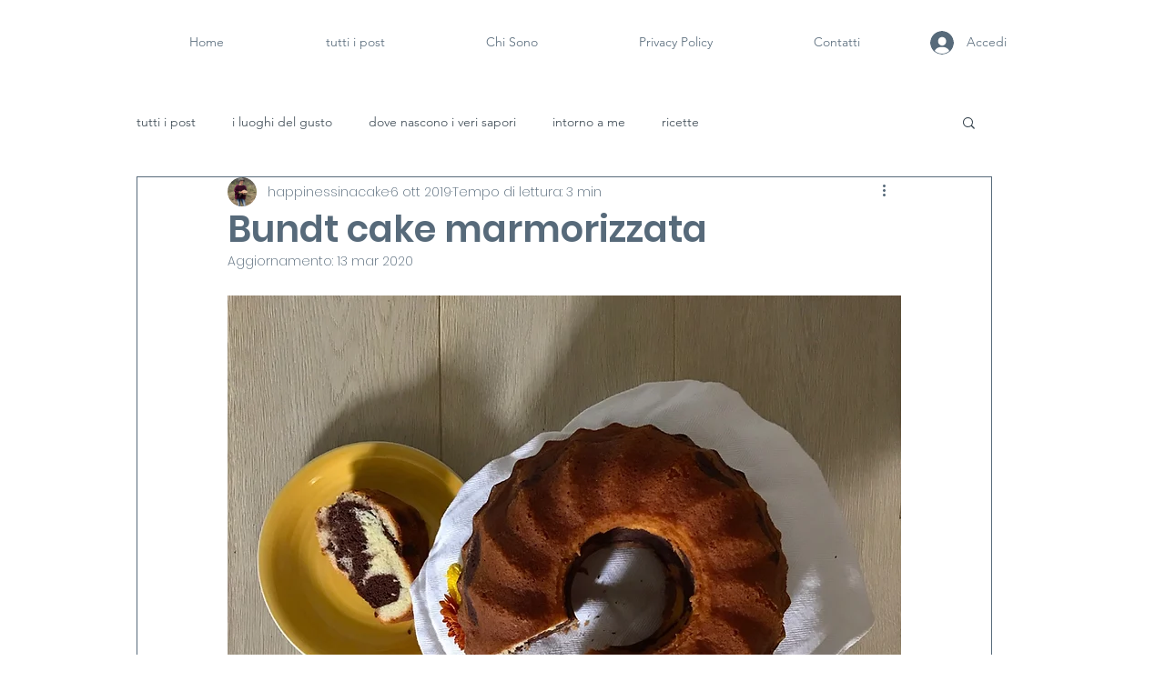

--- FILE ---
content_type: text/css; charset=utf-8
request_url: https://www.tortefelici.com/_serverless/pro-gallery-css-v4-server/layoutCss?ver=2&id=1rtmc-not-scoped&items=4639_1500_1500%7C3751_1125_1500%7C3565_1125_1500%7C3585_1125_1500%7C3377_1500_1125%7C4689_1500_1500%7C4716_1500_1500&container=2838_740_280_720&options=gallerySizeType:px%7CenableInfiniteScroll:true%7CtitlePlacement:SHOW_ON_HOVER%7CimageMargin:0%7CgalleryLayout:0%7CisVertical:false%7CnumberOfImagesPerRow:3%7CgallerySizePx:300%7CcubeRatio:1%7CcubeType:fill%7CgalleryThumbnailsAlignment:none%7CthumbnailSpacings:0
body_size: -113
content:
#pro-gallery-1rtmc-not-scoped [data-hook="item-container"][data-idx="0"].gallery-item-container{opacity: 1 !important;display: block !important;transition: opacity .2s ease !important;top: 0px !important;left: 0px !important;right: auto !important;height: 127px !important;width: 127px !important;} #pro-gallery-1rtmc-not-scoped [data-hook="item-container"][data-idx="0"] .gallery-item-common-info-outer{height: 100% !important;} #pro-gallery-1rtmc-not-scoped [data-hook="item-container"][data-idx="0"] .gallery-item-common-info{height: 100% !important;width: 100% !important;} #pro-gallery-1rtmc-not-scoped [data-hook="item-container"][data-idx="0"] .gallery-item-wrapper{width: 127px !important;height: 127px !important;margin: 0 !important;} #pro-gallery-1rtmc-not-scoped [data-hook="item-container"][data-idx="0"] .gallery-item-content{width: 127px !important;height: 127px !important;margin: 0px 0px !important;opacity: 1 !important;} #pro-gallery-1rtmc-not-scoped [data-hook="item-container"][data-idx="0"] .gallery-item-hover{width: 127px !important;height: 127px !important;opacity: 1 !important;} #pro-gallery-1rtmc-not-scoped [data-hook="item-container"][data-idx="0"] .item-hover-flex-container{width: 127px !important;height: 127px !important;margin: 0px 0px !important;opacity: 1 !important;} #pro-gallery-1rtmc-not-scoped [data-hook="item-container"][data-idx="0"] .gallery-item-wrapper img{width: 100% !important;height: 100% !important;opacity: 1 !important;} #pro-gallery-1rtmc-not-scoped [data-hook="item-container"][data-idx="1"].gallery-item-container{opacity: 1 !important;display: block !important;transition: opacity .2s ease !important;top: 127px !important;left: 0px !important;right: auto !important;height: 169px !important;width: 127px !important;} #pro-gallery-1rtmc-not-scoped [data-hook="item-container"][data-idx="1"] .gallery-item-common-info-outer{height: 100% !important;} #pro-gallery-1rtmc-not-scoped [data-hook="item-container"][data-idx="1"] .gallery-item-common-info{height: 100% !important;width: 100% !important;} #pro-gallery-1rtmc-not-scoped [data-hook="item-container"][data-idx="1"] .gallery-item-wrapper{width: 127px !important;height: 169px !important;margin: 0 !important;} #pro-gallery-1rtmc-not-scoped [data-hook="item-container"][data-idx="1"] .gallery-item-content{width: 127px !important;height: 169px !important;margin: 0px 0px !important;opacity: 1 !important;} #pro-gallery-1rtmc-not-scoped [data-hook="item-container"][data-idx="1"] .gallery-item-hover{width: 127px !important;height: 169px !important;opacity: 1 !important;} #pro-gallery-1rtmc-not-scoped [data-hook="item-container"][data-idx="1"] .item-hover-flex-container{width: 127px !important;height: 169px !important;margin: 0px 0px !important;opacity: 1 !important;} #pro-gallery-1rtmc-not-scoped [data-hook="item-container"][data-idx="1"] .gallery-item-wrapper img{width: 100% !important;height: 100% !important;opacity: 1 !important;} #pro-gallery-1rtmc-not-scoped [data-hook="item-container"][data-idx="2"].gallery-item-container{opacity: 1 !important;display: block !important;transition: opacity .2s ease !important;top: 0px !important;left: 127px !important;right: auto !important;height: 296px !important;width: 222px !important;} #pro-gallery-1rtmc-not-scoped [data-hook="item-container"][data-idx="2"] .gallery-item-common-info-outer{height: 100% !important;} #pro-gallery-1rtmc-not-scoped [data-hook="item-container"][data-idx="2"] .gallery-item-common-info{height: 100% !important;width: 100% !important;} #pro-gallery-1rtmc-not-scoped [data-hook="item-container"][data-idx="2"] .gallery-item-wrapper{width: 222px !important;height: 296px !important;margin: 0 !important;} #pro-gallery-1rtmc-not-scoped [data-hook="item-container"][data-idx="2"] .gallery-item-content{width: 222px !important;height: 296px !important;margin: 0px 0px !important;opacity: 1 !important;} #pro-gallery-1rtmc-not-scoped [data-hook="item-container"][data-idx="2"] .gallery-item-hover{width: 222px !important;height: 296px !important;opacity: 1 !important;} #pro-gallery-1rtmc-not-scoped [data-hook="item-container"][data-idx="2"] .item-hover-flex-container{width: 222px !important;height: 296px !important;margin: 0px 0px !important;opacity: 1 !important;} #pro-gallery-1rtmc-not-scoped [data-hook="item-container"][data-idx="2"] .gallery-item-wrapper img{width: 100% !important;height: 100% !important;opacity: 1 !important;} #pro-gallery-1rtmc-not-scoped [data-hook="item-container"][data-idx="3"]{display: none !important;} #pro-gallery-1rtmc-not-scoped [data-hook="item-container"][data-idx="4"]{display: none !important;} #pro-gallery-1rtmc-not-scoped [data-hook="item-container"][data-idx="5"]{display: none !important;} #pro-gallery-1rtmc-not-scoped [data-hook="item-container"][data-idx="6"]{display: none !important;} #pro-gallery-1rtmc-not-scoped .pro-gallery-prerender{height:596px !important;}#pro-gallery-1rtmc-not-scoped {height:596px !important; width:740px !important;}#pro-gallery-1rtmc-not-scoped .pro-gallery-margin-container {height:596px !important;}#pro-gallery-1rtmc-not-scoped .pro-gallery {height:596px !important; width:740px !important;}#pro-gallery-1rtmc-not-scoped .pro-gallery-parent-container {height:596px !important; width:740px !important;}

--- FILE ---
content_type: text/css; charset=utf-8
request_url: https://www.tortefelici.com/_serverless/pro-gallery-css-v4-server/layoutCss?ver=2&id=rcde-not-scoped&items=4673_1500_1500%7C3490_1000_1500%7C4645_1264_1500&container=3415_740_3653_720&options=gallerySizeType:px%7CenableInfiniteScroll:true%7CtitlePlacement:SHOW_ON_HOVER%7ChasThumbnails:false%7CimageMargin:20%7CgalleryLayout:6%7CisVertical:true%7CnumberOfImagesPerRow:3%7CgallerySizePx:300%7CcubeRatio:0.35%7CcubeType:fill%7CgalleryThumbnailsAlignment:bottom%7CthumbnailSpacings:0
body_size: -199
content:
#pro-gallery-rcde-not-scoped [data-hook="item-container"][data-idx="0"].gallery-item-container{opacity: 1 !important;display: block !important;transition: opacity .2s ease !important;top: 0px !important;left: 0px !important;right: auto !important;height: 740px !important;width: 740px !important;} #pro-gallery-rcde-not-scoped [data-hook="item-container"][data-idx="0"] .gallery-item-common-info-outer{height: 100% !important;} #pro-gallery-rcde-not-scoped [data-hook="item-container"][data-idx="0"] .gallery-item-common-info{height: 100% !important;width: 100% !important;} #pro-gallery-rcde-not-scoped [data-hook="item-container"][data-idx="0"] .gallery-item-wrapper{width: 740px !important;height: 740px !important;margin: 0 !important;} #pro-gallery-rcde-not-scoped [data-hook="item-container"][data-idx="0"] .gallery-item-content{width: 740px !important;height: 740px !important;margin: 0px 0px !important;opacity: 1 !important;} #pro-gallery-rcde-not-scoped [data-hook="item-container"][data-idx="0"] .gallery-item-hover{width: 740px !important;height: 740px !important;opacity: 1 !important;} #pro-gallery-rcde-not-scoped [data-hook="item-container"][data-idx="0"] .item-hover-flex-container{width: 740px !important;height: 740px !important;margin: 0px 0px !important;opacity: 1 !important;} #pro-gallery-rcde-not-scoped [data-hook="item-container"][data-idx="0"] .gallery-item-wrapper img{width: 100% !important;height: 100% !important;opacity: 1 !important;} #pro-gallery-rcde-not-scoped [data-hook="item-container"][data-idx="1"].gallery-item-container{opacity: 1 !important;display: block !important;transition: opacity .2s ease !important;top: 760px !important;left: 0px !important;right: auto !important;height: 1110px !important;width: 740px !important;} #pro-gallery-rcde-not-scoped [data-hook="item-container"][data-idx="1"] .gallery-item-common-info-outer{height: 100% !important;} #pro-gallery-rcde-not-scoped [data-hook="item-container"][data-idx="1"] .gallery-item-common-info{height: 100% !important;width: 100% !important;} #pro-gallery-rcde-not-scoped [data-hook="item-container"][data-idx="1"] .gallery-item-wrapper{width: 740px !important;height: 1110px !important;margin: 0 !important;} #pro-gallery-rcde-not-scoped [data-hook="item-container"][data-idx="1"] .gallery-item-content{width: 740px !important;height: 1110px !important;margin: 0px 0px !important;opacity: 1 !important;} #pro-gallery-rcde-not-scoped [data-hook="item-container"][data-idx="1"] .gallery-item-hover{width: 740px !important;height: 1110px !important;opacity: 1 !important;} #pro-gallery-rcde-not-scoped [data-hook="item-container"][data-idx="1"] .item-hover-flex-container{width: 740px !important;height: 1110px !important;margin: 0px 0px !important;opacity: 1 !important;} #pro-gallery-rcde-not-scoped [data-hook="item-container"][data-idx="1"] .gallery-item-wrapper img{width: 100% !important;height: 100% !important;opacity: 1 !important;} #pro-gallery-rcde-not-scoped [data-hook="item-container"][data-idx="2"].gallery-item-container{opacity: 1 !important;display: block !important;transition: opacity .2s ease !important;top: 1890px !important;left: 0px !important;right: auto !important;height: 878px !important;width: 740px !important;} #pro-gallery-rcde-not-scoped [data-hook="item-container"][data-idx="2"] .gallery-item-common-info-outer{height: 100% !important;} #pro-gallery-rcde-not-scoped [data-hook="item-container"][data-idx="2"] .gallery-item-common-info{height: 100% !important;width: 100% !important;} #pro-gallery-rcde-not-scoped [data-hook="item-container"][data-idx="2"] .gallery-item-wrapper{width: 740px !important;height: 878px !important;margin: 0 !important;} #pro-gallery-rcde-not-scoped [data-hook="item-container"][data-idx="2"] .gallery-item-content{width: 740px !important;height: 878px !important;margin: 0px 0px !important;opacity: 1 !important;} #pro-gallery-rcde-not-scoped [data-hook="item-container"][data-idx="2"] .gallery-item-hover{width: 740px !important;height: 878px !important;opacity: 1 !important;} #pro-gallery-rcde-not-scoped [data-hook="item-container"][data-idx="2"] .item-hover-flex-container{width: 740px !important;height: 878px !important;margin: 0px 0px !important;opacity: 1 !important;} #pro-gallery-rcde-not-scoped [data-hook="item-container"][data-idx="2"] .gallery-item-wrapper img{width: 100% !important;height: 100% !important;opacity: 1 !important;} #pro-gallery-rcde-not-scoped .pro-gallery-prerender{height:2768px !important;}#pro-gallery-rcde-not-scoped {height:2768px !important; width:740px !important;}#pro-gallery-rcde-not-scoped .pro-gallery-margin-container {height:2768px !important;}#pro-gallery-rcde-not-scoped .pro-gallery {height:2768px !important; width:740px !important;}#pro-gallery-rcde-not-scoped .pro-gallery-parent-container {height:2768px !important; width:760px !important;}